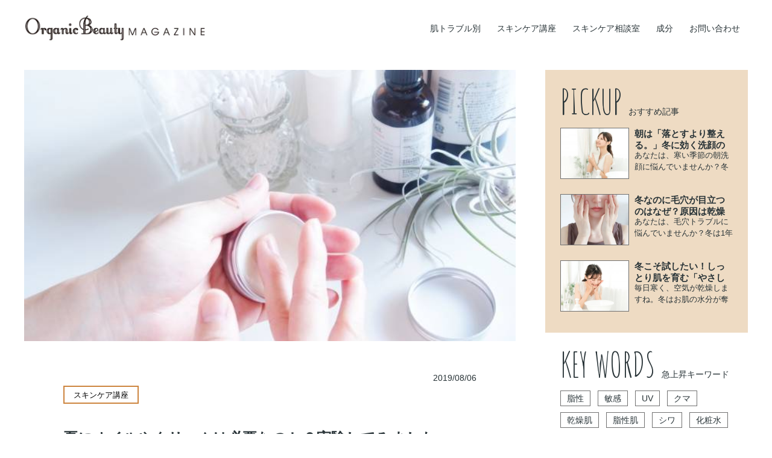

--- FILE ---
content_type: text/html; charset=utf-8
request_url: https://www.organic-cosme.com/kouza/natu-kurimu
body_size: 11634
content:
<!DOCTYPE html>









<html>
  <head>
    <!-- Google Tag Manager -->
<script>(function(w,d,s,l,i){w[l]=w[l]||[];w[l].push({'gtm.start':
new Date().getTime(),event:'gtm.js'});var f=d.getElementsByTagName(s)[0],
j=d.createElement(s),dl=l!='dataLayer'?'&l='+l:'';j.async=true;j.src=
'https://www.googletagmanager.com/gtm.js?id='+i+dl;f.parentNode.insertBefore(j,f);
})(window,document,'script','dataLayer','GTM-NBHG8WK');</script>
<!-- End Google Tag Manager -->

    <meta charset="UTF-8">
    <title>夏にオイルやクリームは必要なのか？実験してみました - オーガニックビューティーマガジン</title>
    <link rel="stylesheet" href="//cdn.jsdelivr.net/fontawesome/4.7.0/css/font-awesome.min.css">
    <link rel="stylesheet" media="screen" href="https://cdn.clipkit.co/clipkit/stylesheets/application-1.0.css">

    <link rel="stylesheet" media="screen" href="https://cdn.clipkit.co/tenants/630/resources/assets/000/000/030/original/pushbar.css?1561115676">

    <link rel="stylesheet" media="screen" href="https://cdn.clipkit.co/tenants/630/resources/assets/000/000/005/original/reset.css?1561107634">    
    <link rel="stylesheet" media="screen" href="https://cdn.clipkit.co/tenants/630/resources/assets/000/000/008/original/style.css?1561535604">
    <link rel="stylesheet" media="screen" href="https://cdn.clipkit.co/tenants/630/resources/assets/000/000/012/original/richtext.css?1561107635">
    
    
    <link href="https://fonts.googleapis.com/css?family=Amatic+SC" rel="stylesheet">

    <script src="https://cdn.clipkit.co/clipkit/javascripts/default-1.0.js"></script>
    <link href="https://cdn.clipkit.co/tenants/630/sites/favicons/000/000/001/square/bc1ae8b3-0f31-4784-b83e-24b37beefd8a.png?1560988606" rel="shortcut icon" type="image/vnd.microsoft.icon">
    <link rel="apple-touch-icon" href="https://cdn.clipkit.co/tenants/630/sites/touch_icons/000/000/001/square/d674ac55-5d04-49e0-ba81-32134275217f.png?1560988655">

    
    
  <link rel="canonical" href="https://www.organic-cosme.com/kouza/natu-kurimu">
  <link rel="amphtml" href="https://www.organic-cosme.com/kouza/natu-kurimu.amp">
  
  <meta name="description" content="スキンケアにはオイルやクリームは必須と言われます。でも、肌もベタベタする夏にはオイルやクリームはいらないんじゃないか・・・？そんな疑問に私が人柱になってお答えします！">
  <meta name="keywords" content="オイル,クリーム">
  <meta name="twitter:card" content="summary">
  <meta name="twitter:domain" content="www.organic-cosme.com">
  <meta name="twitter:title" content="夏にオイルやクリームは必要なのか？実験してみました - オーガニックビューティーマガジン">
  <meta name="twitter:image" content="https://cdn.clipkit.co/tenants/630/articles/images/000/000/030/medium/c480a92c-9db2-4fd8-8a6a-2ba3e2fff6d8.jpg?1565079481">
  <meta name="twitter:description" content="スキンケアにはオイルやクリームは必須と言われます。でも、肌もベタベタする夏にはオイルやクリームはいらないんじゃないか・・・？そんな疑問に私が人柱になってお答えします！">
  <meta property="og:site_name" content="オーガニックビューティーマガジン">
  <meta property="og:title" content="夏にオイルやクリームは必要なのか？実験してみました">
  <meta property="og:description" content="スキンケアにはオイルやクリームは必須と言われます。でも、肌もベタベタする夏にはオイルやクリームはいらないんじゃないか・・・？そんな疑問に私が人柱になってお答えします！">
  <meta property="og:type" content="article">
  <meta property="og:url" content="https://www.organic-cosme.com/kouza/natu-kurimu">
  <meta property="og:image" content="https://cdn.clipkit.co/tenants/630/articles/images/000/000/030/large/c480a92c-9db2-4fd8-8a6a-2ba3e2fff6d8.jpg?1565079481">
  <script type="application/ld+json">
  {
    "@context": "http://schema.org",
    "@type": "NewsArticle",
    "mainEntityOfPage":{
      "@type":"WebPage",
      "@id": "https://www.organic-cosme.com/kouza/natu-kurimu"
    },
    "headline": "夏にオイルやクリームは必要なのか？実験してみました",
    "image": {
      "@type": "ImageObject",
      "url": "https://cdn.clipkit.co/tenants/630/articles/images/000/000/030/medium/c480a92c-9db2-4fd8-8a6a-2ba3e2fff6d8.jpg?1565079481",
      "width": 800,
      "height": 600
    },
    "datePublished": "2019-08-06T14:24:00+09:00",
    "dateModified": "2019-09-25T17:51:07+09:00",
    "author": {
      "@type": "Person",
      "name": "関口旭美"
    },
    "publisher": {
      "@type": "Organization",
      "name": "オーガニックビューティーマガジン",
      "logo": {
        "@type": "ImageObject",
        "url": "https://cdn.clipkit.co/tenants/630/sites/logos/000/000/001/logo_sm/a72c1817-3e44-42c5-adf4-db0341f7f4b8.png?1561373619"
      }
    },
    "description": "スキンケアにはオイルやクリームは必須と言われます。でも、肌もベタベタする夏にはオイルやクリームはいらないんじゃないか・・・？そんな疑問に私が人柱になってお答えします！"
  }
  </script>

    <!-- headタグ内の下部に挿入されます -->

  <meta name="csrf-param" content="authenticity_token" />
<meta name="csrf-token" content="c9XQr8cnWkYFo015CHiutzRA-1rNq_Yo7CDPXQfpMDny8YYD-dcAArZwcUmWSDybNDQNDwJ8ixDXGOfPHKthfA" /><script>window.routing_root_path = '';
window.site_name = 'media';
I18n.defaultLocale = 'ja';
I18n.locale = 'ja';</script></head>

  <body class="device-desktop">
    <!-- bodyタグ内の上部に挿入されます -->
<!-- Google Tag Manager (noscript) -->
<noscript><iframe src="https://www.googletagmanager.com/ns.html?id=GTM-NBHG8WK"
height="0" width="0" style="display:none;visibility:hidden"></iframe></noscript>
<!-- End Google Tag Manager (noscript) -->

    
<div data-pushbar-id="mypushbar1" class="pushbar from_right">
    
    <nav>
      <ul>
      
        <li>
        
            <ul class="cat">
                <li class="parent"><a href="https://www.organic-cosme.com/hada">肌トラブル別</a></li>
                
                    
                        <li><a href="https://www.organic-cosme.com/hada/body">ボディ</a></li>
                    
                        <li><a href="https://www.organic-cosme.com/hada/keana">毛穴</a></li>
                    
                        <li><a href="https://www.organic-cosme.com/hada/shiwa">シワ</a></li>
                    
                        <li><a href="https://www.organic-cosme.com/hada/nikibi">ニキビ</a></li>
                    
                        <li><a href="https://www.organic-cosme.com/hada/kansou">乾燥</a></li>
                    
                        <li><a href="https://www.organic-cosme.com/hada/tekari">テカリ</a></li>
                    
                        <li><a href="https://www.organic-cosme.com/hada/shimi">シミ</a></li>
                    
                        <li><a href="https://www.organic-cosme.com/hada/kusumi">クスミ</a></li>
                    
                        <li><a href="https://www.organic-cosme.com/hada/tarumi">たるみ</a></li>
                    
             </ul>
        
            <ul class="cat">
                <li class="parent"><a href="https://www.organic-cosme.com/kouza">スキンケア講座</a></li>
                
                    
             </ul>
        
            <ul class="cat">
                <li class="parent"><a href="https://www.organic-cosme.com/soudan">スキンケア相談室</a></li>
                
                    
             </ul>
        
            <ul class="cat">
                <li class="parent"><a href="https://www.organic-cosme.com/seibun">成分</a></li>
                
                    
             </ul>
        
        </li>
        <li><a href="https://www.organic-cosme.com/about">オーガニックビューティマガジンとは</a></li>
        <li><a href="https://www.organic-cosme.com/company">運営会社</a></li>
        <li><a href="https://www.organic-cosme.com/privacy">プライバシーポリシー</a></li>
        <li><a href="https://www.organic-cosme.com/contact">お問い合わせ</a></li>
      </ul>
    </nav>    
    
    <button class="close" data-pushbar-close>
      <span></span>
      <span></span>
    </button>
</div>

<header>
  <div class="inner clearfix">
    
      <p class="logo">
        <a href="https://www.organic-cosme.com/">
          <img src="https://cdn.clipkit.co/tenants/630/sites/logos/000/000/001/logo_sm/a72c1817-3e44-42c5-adf4-db0341f7f4b8.png?1561373619" alt="オーガニックビューティーマガジン" />
        </a>
      </p>
    
    
    
    <ul class="nav clearfix acs">
      
      <li>
        <a href="https://www.organic-cosme.com/hada">肌トラブル別</a>
      </li>
      
      <li>
        <a href="https://www.organic-cosme.com/kouza">スキンケア講座</a>
      </li>
      
      <li>
        <a href="https://www.organic-cosme.com/soudan">スキンケア相談室</a>
      </li>
      
      <li>
        <a href="https://www.organic-cosme.com/seibun">成分</a>
      </li>
      
      
      <li>
        <a href="https://www.organic-cosme.com/contact">お問い合わせ</a>
      </li>
      
      <!--{*<li class="sns">
        <span><a href="https://www.facebook.com/organicbeautymagazine/" target="_blank"><i class="fa fa-facebook-square"></i></a></span>
        <span><a href="https://twitter.com/frutia_official" target="_blank"><i class="fa fa-twitter-square"></i></a></span>
        <span><a href="https://www.instagram.com/organic_beauty_magazine/?hl=ja" target="_blank"><i class="fa fa-instagram"></i></a></span>
      </li>*}-->

    </ul>

 
 <div class="pushbar_main_content"> 
    <button class="menu" data-pushbar-target="mypushbar1">
      <span></span>
      <span></span>
      <span></span>
    </button>
  </div>
    
  </div>
</header>




    


<div id="container" class="pt20 clearfix">
    
  <div id="article-page" class="inner clearfix">
    <section id="article" class="left">
  <main>
  
  <article>
  
    <div class="bg-img" style="background-image: url('https://cdn.clipkit.co/tenants/630/articles/images/000/000/030/large/c480a92c-9db2-4fd8-8a6a-2ba3e2fff6d8.jpg?1565079481');"></div>
    
    <div class="article-inner">
    
      
        <div class="date" style="text-align:right;">
            <p>2019/08/06</p>
        </div>
      

      
        <div class="cat">
          <a href="https://www.organic-cosme.com/kouza">
            <p>スキンケア講座</p>
          </a>
        </div>
      
      
      <div class="head">
        <h1 class="title">夏にオイルやクリームは必要なのか？実験してみました</h1>
        <p class="description">スキンケアにはオイルやクリームは必須と言われます。でも、肌もベタベタする夏にはオイルやクリームはいらないんじゃないか・・・？そんな疑問に私が人柱になってお答えします！</p>
      </div>
      
      
      
        <div class="toc">
          <p>目次</p>
          <ul>
            
              <li class="lv2">
                <a href="#item818">実験方法</a>
              </li>
            
              <li class="lv3">
                <a href="#item820">実験１　化粧水のみ</a>
              </li>
            
              <li class="lv3">
                <a href="#item822">実験２　化粧水＋美容オイル(5～10滴)</a>
              </li>
            
              <li class="lv3">
                <a href="#item824">実験３　化粧水＋クリーム</a>
              </li>
            
              <li class="lv3">
                <a href="#item826">実験４　化粧水＋美容オイル＋クリーム</a>
              </li>
            
              <li class="lv2">
                <a href="#item828">実験結果まとめ</a>
              </li>
            
              <li class="lv2">
                <a href="/kouza/natu-kurimu?page=2#item831">私が使用したアイテム</a>
              </li>
            
              <li class="lv2">
                <a href="/kouza/natu-kurimu?page=2#item839">まとめ</a>
              </li>
            
          </ul>
        </div>
      

        
      
  
          
            <div class="article-item item_rich_text item_rich_text" id="item815" data-item-id="815" data-item-type="ItemRichText"><div class="item-body-hbr">突然ですが質問です！あなたの夏のスキンケアは次のどれですか？<br>
洗顔後・・・</div></div>
          
    
        
      
  
          
            <div class="article-item item_rich_text_border_brown item_rich_text" id="item816" data-item-id="816" data-item-type="ItemRichText"><div class="item-body-hbr"><span class="bold">1 . 化粧水のみ<br>
2 . 化粧水＋美容オイル<br>
3 . 化粧水＋クリーム<br>
4 . 化粧水＋美容オイル＋クリーム</span></div></div>
          
    
        
      
  
          
            <div class="article-item item_rich_text item_rich_text" id="item817" data-item-id="817" data-item-type="ItemRichText"><div class="item-body-hbr">果たして、夏はどのスキンケア方法が一番良いのでしょうか？</div></div>
          
    
        
      
  
          
            <div class="article-item item_heading " id="item818" data-item-id="818" data-item-type="ItemHeading"><h2 class="item-body">実験方法</h2></div>
          
    
        
      
  
          
            <div class="article-item item_rich_text item_rich_text" id="item819" data-item-id="819" data-item-type="ItemRichText"><div class="item-body-hbr">冒頭の１～４のスキンケア方法を、朝晩、2日間ずつ実践して、肌の状態を観察しました。<br>
使用したのは、化粧水、美容オイル、クリームです。<br>
※アイテムの詳しい情報は後ほどご紹介しますね！<br>
</div></div>
          
    
        
      
  
          
            <div class="article-item item_heading " id="item820" data-item-id="820" data-item-type="ItemHeading"><h3 class="item-body">実験１　化粧水のみ</h3></div>
          
    
        
      
  
          
            <div class="article-item item_rich_text item_rich_text" id="item821" data-item-id="821" data-item-type="ItemRichText"><div class="item-body-hbr">お風呂上り、すぐにたっぷり使いました。少量を繰り返しハンドプレスすることで肌はしっとり、もっちりします。更にコットンパックで重点的に保水を行いました。<br>
化粧水をつけてから寝るまでに時間があったこともあり、寝る時には肌の乾燥が気になりました。なので、寝る前に再度化粧水をたっぷりつけて寝ました。<br>
翌朝、鏡を見てみると顔がテカっていました(泣)あんなに水分を肌に与えたのに・・・ショック。むしろ、夜は乾燥を感じていたくらいなのに・・・メイクをした時も、化粧水のすぐ後にファンデーションを塗ろうとするとうまく塗れませんでした。ムラになってしまい仕上がりに納得できませんでした。<br>
日中も今まで感じたことのないテカリとベタつきにストレスを感じてしまいました。<br>
夕方にはメイクも崩れ、一刻も早くメイクを落としたかったです。<br>
使用した化粧水は保水力抜群ですが、夏でも化粧水だけでスキンケアを完了するのは難しいと感じました。</div></div>
          
    
        
      
  
          
            <div class="article-item item_heading " id="item822" data-item-id="822" data-item-type="ItemHeading"><h3 class="item-body">実験２　化粧水＋美容オイル(5～10滴)</h3></div>
          
    
        
      
  
          
            <div class="article-item item_rich_text item_rich_text" id="item823" data-item-id="823" data-item-type="ItemRichText"><div class="item-body-hbr">私が使用したオイルは、ブースターの働きもしてくれるので、化粧水の前にオイルを顔に馴染ませました。<br>
化粧水をつけただけの時よりも化粧水が肌に入っていく感覚がありました。化粧水だけの時と同様、少量を繰り返しハンドプレス。コットンパックも行い、肌が潤っている実感がありました。<br>
この日も寝るまでに時間があったのですが、乾燥が気にならなかったので再度オイルも化粧水も使用していません。翌朝は化粧水だけの時に気になっていたテカリとファンデーションのノリは改善されました。<br>
しかし、日中は乾燥を感じることが多かったです。夏は皮脂も出やすいので、クリームを使わなくても大丈夫かな？と思っていたことがありましたが、やはりクリームは必要みたいです。</div></div>
          
    
        
      
  
          
            <div class="article-item item_heading " id="item824" data-item-id="824" data-item-type="ItemHeading"><h3 class="item-body">実験３　化粧水＋クリーム</h3></div>
          
    
        
      
  
          
            <div class="article-item item_rich_text item_rich_text" id="item825" data-item-id="825" data-item-type="ItemRichText"><div class="item-body-hbr">肌を守ってくれている安心感がありました。メイクノリも良く、日中も乾燥を感じることはありませんでした。しかし、表面は保護されていると感じるのですが、オイルを使用した時のような肌の柔らかさが物足りなかったように感じます。水分だけではなく、栄養もお肌に与えることが重要だと実感しました。</div></div>
          
    
        
      
  
          
            <div class="article-item item_heading " id="item826" data-item-id="826" data-item-type="ItemHeading"><h3 class="item-body">実験４　化粧水＋美容オイル＋クリーム</h3></div>
          
    
        
      
  
          
            <div class="article-item item_rich_text item_rich_text" id="item827" data-item-id="827" data-item-type="ItemRichText"><div class="item-body-hbr">久しぶりに全アイテムを一緒に使用してみました。すると肌が全く違うことにビックリ＆感動！！一番驚いたのは、肌の柔らかさです。スキンケアを行った後の肌はもちもち♪「あれ？私の肌ってこんなに柔らかかったっけ？」と疑ってしまいました(笑)翌朝もテカることはなく、朝からとても気分が良くなりました！！！実験をした日はとても暑かったのですが、ベタつきも感じることはありませんでした。</div></div>
          
    
        
      
  
          
            <div class="article-item item_heading " id="item828" data-item-id="828" data-item-type="ItemHeading"><h2 class="item-body">実験結果まとめ</h2></div>
          
    
        
      
  
          
            <div class="article-item item_rich_text item_rich_text" id="item829" data-item-id="829" data-item-type="ItemRichText"><div class="item-body-hbr">どんなに浸透力のある化粧水を使用しても、肌の潤いが逃げてしまい、水分不足になります。すると肌は毛穴を開いて一生懸命皮脂を出し、潤いを守ろうとします。この肌の働きにより、毛穴の開き、テカリ、メイク崩れが発生してしまいました。朝起きて、鏡を見るとテカっていたのはこのせいだということを身をもって体験しました(泣)<span class="brown"><span class="bold">オイルをつけた方がテカらないのには改めて驚きました。</span></span><br>
<span class="bold"><span class="brown"><span class="mark">オイル</span></span></span>はすばやく肌に浸透して内側に潤いを届けてくれるので、肌がふっくら、もちもち♪そして与えた水分をしっかりと抱え込んでくれますので水分不足になりにくいです。<span class="bold"><span class="brown"><span class="mark">クリーム</span></span></span>は肌表面のキメを整えながら、与えた潤いを逃がしません！だから長時間、良いコンディションをキープできるという訳です。</div></div>
          
    
        
      
  
          
            <div class="article-item item_image " id="item830" data-item-id="830" data-item-type="ItemImage"><div class="image-large"><a class="lightbox" href="https://cdn.clipkit.co/tenants/630/item_images/images/000/000/830/medium/4c2c4548-03c5-4a48-9886-256ee37d329b.jpg?1565067797" title=""><img class="img-responsive item-image" alt=" (830)" data-reference="" src="https://cdn.clipkit.co/tenants/630/item_images/images/000/000/830/medium/4c2c4548-03c5-4a48-9886-256ee37d329b.jpg?1565067797" width="640" height="480" /></a><h4></h4></div></div>
          
    
        
      
  
          
            <div class="article-item item_heading " id="item831" data-item-id="831" data-item-type="ItemHeading"><h2 class="item-body">私が使用したアイテム</h2></div>
          
    
        
      
  
          
            <div class="article-item item_rich_text item_rich_text" id="item832" data-item-id="832" data-item-type="ItemRichText"><div class="item-body-hbr">今回私が使用したアイテムをご紹介させていただきます。</div></div>
          
    
        
      
  
          
            <div class="article-item item_rich_text item_rich_text" id="item834" data-item-id="834" data-item-type="ItemRichText"><div class="item-body-hbr">サラッツサラで抜群の浸透＆保水力<br>
<span class="bold">■FRUTiA　バランシングトナー</span><br>
１回だけではなく、お肌に入るうちは何回も繰り返しお肌に与えてあげることがポイントです。ぐんぐん肌に水分が入っていくのがわかります♪詳しくはこちらをご覧ください。（外部のウェブサイトに移動します。)</div></div>
          
    
        
      
  
          

              <div class="article-item item_link " id="item833" data-item-id="833" data-item-type="ItemLink">
                <div class="item-banner">
                  <a href="https://www.luvp-planet.com/products/detail/391.html" target="_blank">
                    <img src="https://cdn.clipkit.co/tenants/630/item_links/images/000/000/833/large/ad09ba8e-cab0-4a1b-ae8d-edd59b7740ed.jpg?1565067935" alt="">
                  </a>
                </div>
              </div>
              
          
    
        
      
  
          
            <div class="article-item item_rich_text item_rich_text" id="item835" data-item-id="835" data-item-type="ItemRichText"><div class="item-body-hbr">オイルなのにベタつかない<br>
<span class="bold">■FRUTiA　ザ・セラム</span><br>
オイルはベタつきそうだから使いたくない・・・いいえ。オイルは肌に浸透しやすい性質を持っているのでご心配いりません。特に、クランベリーシードオイルはオイルとは思えないくらいサラっとしています！詳しくはこちらをご覧ください。（外部のウェブサイトに移動します。)</div></div>
          
    
        
      
  
          

              <div class="article-item item_link " id="item836" data-item-id="836" data-item-type="ItemLink">
                <div class="item-banner">
                  <a href="https://www.luvp-planet.com/products/detail/143.html" target="_blank">
                    <img src="https://cdn.clipkit.co/tenants/630/item_links/images/000/000/836/large/5ba17217-ab7e-4a7d-9284-6b911feb2aef.jpg?1565068123" alt="">
                  </a>
                </div>
              </div>
              
          
    
        
      
  
          
            <div class="article-item item_rich_text item_rich_text" id="item837" data-item-id="837" data-item-type="ItemRichText"><div class="item-body-hbr">メイク下地としても優秀なクリーム<br>
<span class="bold">■FRUTiA　オメガローズクリーム</span><br>
少量でも伸びが良いので厚塗りになることはありません。メイク下地に使っても重くないのでファンデーションの仕上がりもキレイです。詳しくはこちらをご覧ください。（外部のウェブサイトに移動します。)</div></div>
          
    
        
      
  
          

              <div class="article-item item_link " id="item838" data-item-id="838" data-item-type="ItemLink">
                <div class="item-banner">
                  <a href="https://www.luvp-planet.com/products/detail/585.html" target="_blank">
                    <img src="https://cdn.clipkit.co/tenants/630/item_links/images/000/000/838/large/224985ec-fb99-4f3b-869b-0cbc38963369.png?1565068212" alt="">
                  </a>
                </div>
              </div>
              
          
    
        
      
  
          
            <div class="article-item item_heading " id="item839" data-item-id="839" data-item-type="ItemHeading"><h2 class="item-body">まとめ</h2></div>
          
    
        
      
  
          
            <div class="article-item item_rich_text_border_red item_rich_text" id="item840" data-item-id="840" data-item-type="ItemRichText"><div class="item-body-hbr">４つの実験をしてわかったことは、夏だからといってオイルやクリームを使用しないでいると肌のコンディションはお伝えしたように良くありませんでした。肌のコンディションを保つためにも少量でもいいのでオイルもクリームも使用すべきだと実感しています。もちろんたっぷり水分も与えてあげてくださいね！</div></div>
          
    
        
      
    </div>
    
  </article>
  
  <aside>
    <section class="share-btn">
      <div class="article-inner">
        <div class="social-btn">
        
          <ul>
          
            <li>
              <a href="https://twitter.com/share" class="twitter-share-button" data-url="https://www.organic-cosme.com/kouza/natu-kurimu" data-lang="ja">ツイート</a>
              <script>!function(d,s,id){var js,fjs=d.getElementsByTagName(s)[0];if(!d.getElementById(id)){js=d.createElement(s);js.id=id;js.src="https://platform.twitter.com/widgets.js";fjs.parentNode.insertBefore(js,fjs);}}(document,"script","twitter-wjs");</script>
            </li>
            
            <li>
              <span id="fb-root"></span>
              <script async defer crossorigin="anonymous" src="https://connect.facebook.net/ja_JP/sdk.js#xfbml=1&version=v3.2"></script>
              <span class="fb-like" data-href="https://developers.facebook.com/docs/plugins/" data-layout="button" data-action="like" data-size="small" data-show-faces="true" data-share="false"></span>
            </li>
            
            <li> 
              <div class="fb-share-button" data-href="https://developers.facebook.com/docs/plugins/" data-layout="button" data-size="small"><a target="_blank" href="https://www.facebook.com/sharer/sharer.php?u=https%3A%2F%2Fdevelopers.facebook.com%2Fdocs%2Fplugins%2F&amp;src=sdkpreparse" class="fb-xfbml-parse-ignore">シェア</a></div>
            </li>
            
            <li>
              <div class="line-it-button" style="display: none;" data-lang="ja" data-type="share-a" data-ver="3" data-url="https://social-plugins.line.me" data-color="default" data-size="small" data-count="false"></div>
              <script src="https://d.line-scdn.net/r/web/social-plugin/js/thirdparty/loader.min.js" async="async" defer="defer"></script>
            </li>
            
            <li>            
              <a href="https://b.hatena.ne.jp/entry/" class="hatena-bookmark-button" data-hatena-bookmark-layout="basic-label" data-hatena-bookmark-lang="ja" title="このエントリーをはてなブックマークに追加">
                <img src="https://b.st-hatena.com/images/v4/public/entry-button/button-only@2x.png" alt="このエントリーをはてなブックマークに追加" width="20" height="20" style="border: none;" />
              </a>
              <script type="text/javascript" src="https://b.st-hatena.com/js/bookmark_button.js" charset="utf-8" async="async"></script>
            </li>
            
          </ul>
        
        </div>
      </div>
    </section>
    
    <section id="writer">
      <div class="article-inner">
        <div class="writer-box">
          <a href="https://www.organic-cosme.com/authors/m2V25">
            <h2 class="title">著者プロフィール</h2>
            <div class="profile clearfix">
              <div class="bg-img" style="background-image: url('https://cdn.clipkit.co/tenants/630/users/images/000/000/001/avater_lg/db5bec2e-3d24-40cd-a1e3-2cb24a4001c5.png?1601439353');"></div>
              <div class="data">
                <p class="name">関口旭美</p>
                <p>FRUTiAのスキンケアカウンセラー。製品開発担当。
幼い頃からアトピー性皮膚炎に悩まされ、さまざまな化粧品を使用してきたが肌に合うものがほとんどなかった。しかし、ナチュラル成分の化粧品を使いはじめてから肌状態が向上したことをきっかけに、肌自身を育てるスキンケアを実践中。</p>
              </div>
            </div>
          </a>
        </div>
      </div>
    </section>
    
    <section id="kanren">
      <div class="article-inner">
        <h2 class="box-title">RELATED ARTICLE<span class="sub">関連記事</span></h2>
        
        <ul class="clearfix">
          
            <li class="clearfix" >
              <a href="https://www.organic-cosme.com/kouza/tsuyahada-tekarihada">
                <div class="bg-img" style="background-image: url('https://cdn.clipkit.co/tenants/630/articles/images/000/000/097/medium/5828cc85-f8fd-4df5-9752-5e8f7097034b.jpg?1657606284');"></div>
                <div class="data">
                  <h3 class="title">ツヤ肌とテカリ肌の違いは？肌のツヤを取り戻すためにすべきケア</h3>
                  <p class="description">若い頃はきめ細やかでツヤのある肌だったのに年齢を重ねるにつれ、肌がテカったり、カサついたりという方も多いのでは？そこで今回は、ツヤ肌を取り戻すスキンケア法をご紹介します。 </p>
                </div>
              </a>
            </li>
          
            <li class="clearfix" >
              <a href="https://www.organic-cosme.com/kouza/oil-cream">
                <div class="bg-img" style="background-image: url('https://cdn.clipkit.co/tenants/630/articles/images/000/000/046/medium/ef383773-07e2-458d-af91-e39d111aee1e.jpg?1572335094');"></div>
                <div class="data">
                  <h3 class="title">オイルとクリーム、両方必要ですか？</h3>
                  <p class="description">私は「オイルとクリーム、両方必要ですか？」と聞かれたら迷わず「はい！」と答えます。どちらかでも良いのでは？と思っているあなたにぜひ読んでいただきたいです。</p>
                </div>
              </a>
            </li>
          
            <li class="clearfix" >
              <a href="https://www.organic-cosme.com/organic_oil">
                <div class="bg-img" style="background-image: url('https://cdn.clipkit.co/tenants/630/articles/images/000/000/142/medium/8c93e2b6-b9d4-43c4-9e6c-2d34ebff60f5.jpg?1701659395');"></div>
                <div class="data">
                  <h3 class="title">ナチュラルオーガニックの植物オイルを知ろう</h3>
                  <p class="description">あなたは、スキンケアやインナーケアとしてオイルを取り入れていますか？
オイルは、特にナチュラルオーガニックのブランドから美容液の位置付けで認知されています。

また、インナーケアとして体内に取り入れる食品用のオイルは、美と健康に良いものとして多くのメディアで取り上げられています。

オイルの中でも、注目すべきは良質なナチュラルオーガニックの植物オイルです。今回は、植物オイルの選び方や、おすすめのビューティーオイルをご紹介します。
</p>
                </div>
              </a>
            </li>
          
            <li class="clearfix" >
              <a href="https://www.organic-cosme.com/soudan/omamori_biyou">
                <div class="bg-img" style="background-image: url('https://cdn.clipkit.co/tenants/630/articles/images/000/000/133/medium/9fd4522a-910e-4af0-8f3d-328fed2cdb3a.jpg?1690444429');"></div>
                <div class="data">
                  <h3 class="title">夏を乗り切る「お守り美容」のすすめ</h3>
                  <p class="description">あなたは、夏を乗り切るために取り入れている美容法はありますか？また、「これさえあれば安心！」と思えるようなお守りアイテムをもっていますか？

今の季節は、夏バテで身体の疲れが蓄積している方が多くいらっしゃると思います。また、夏の疲労は心や肌にも影響を与えます。この暑さの中、毎日頑張っているあなたには、身体も心も癒されるような「お守り美容」をおすすめします。

今回は、身体・心・肌の夏バテサインや、暑い夏を乗り切るために役立つ「お守り美容」をご紹介します。様々な角度から、ナチュラルオーガニックのアイテムや美容法を取り入れましょう。
</p>
                </div>
              </a>
            </li>
          
        </ul>
      </div>
    </section>
  </aside>
  
  </main>
  
</section>


    <div id="side" class="right">

  
  <section id="pickup">
    <h2 class="box-title">PICKUP<span class="sub">おすすめ記事</span></h2>
    

    <ul>
      
        <li class="clearfix">
          <a href="https://www.organic-cosme.com/soudan/fuyu-sengan">
            <div class="bg-img" style="background-image:url('https://cdn.clipkit.co/tenants/630/articles/images/000/001/665/small/1228f2a0-bc9b-427a-b474-68995af79239.jpg?1768894267');"></div>
            <div class="data">
              <h3 class="title">朝は「落とすより整える。」冬に効く洗顔の最適解とは？</h3>
              <p class="description">あなたは、寒い季節の朝洗顔に悩んでいませんか？冬の朝は、夏の朝のようにお肌のベタつきは気になりませんよね。そんな冬の朝は、「水洗いで十分」という方も多いかもしれません。
一方で、朝は「しっかり洗顔派」という方もいらっしゃいます。泡洗顔派、オイルクレンジング派、拭き取り派…。朝洗顔の選択肢は様々にあり、いったい何が正解なのかわからなくなってしまいますよね。
今回は、冬の朝洗顔の最適解について考えていきましょう。</p>
            </div>
          </a>
        </li>
      
        <li class="clearfix">
          <a href="https://www.organic-cosme.com/hada/keana/fuyu-keana">
            <div class="bg-img" style="background-image:url('https://cdn.clipkit.co/tenants/630/articles/images/000/001/632/small/28bf6b3c-ff32-4886-8b70-0515d7839e15.jpg?1767857504');"></div>
            <div class="data">
              <h3 class="title">冬なのに毛穴が目立つのはなぜ？原因は乾燥毛穴？</h3>
              <p class="description">あなたは、毛穴トラブルに悩んでいませんか？冬は1年を通して見ると、皮脂分泌が落ち着く季節ですよね。それなのに、頬や小鼻の毛穴が目立つと感じたことはありませんか？
実は冬の毛穴悩みの多くは、皮脂ではなく乾燥とインナードライが原因です。冷たい外気や暖房による湿度低下はお肌のうるおいを奪い、毛穴を支えるハリを低下させてしまいます。
そんな冬の毛穴には、「落としすぎない」、「与えすぎない」、「隠しすぎない」という視点でのナチュラルオーガニックのケアが効果的です。
今回は、冬の毛穴が目立つ理由とともに、具体的なお手入れ方法と専門的な選び方まで詳しくご紹介します。</p>
            </div>
          </a>
        </li>
      
        <li class="clearfix">
          <a href="https://www.organic-cosme.com/soudan/fuyu-hada">
            <div class="bg-img" style="background-image:url('https://cdn.clipkit.co/tenants/630/articles/images/000/001/599/small/f027be09-9c9f-46b1-8f5c-f90b4de7dac5.jpg?1766451289');"></div>
            <div class="data">
              <h3 class="title">冬こそ試したい！しっとり肌を育む「やさしいオーガニック習慣」</h3>
              <p class="description">毎日寒く、空気が乾燥しますね。冬はお肌の水分が奪われやすく、乾燥によるカサつき・粉吹き・赤みなど、「冬のゆらぎ」を感じる方が増えます。
そんな今こそ、お肌に負担の少ないナチュラルオーガニックのケアが頼りになるのです。
今回は、冬のお肌をやさしく守り、乾燥を悪化させないお手入れ習慣をご紹介します。</p>
            </div>
          </a>
        </li>
      
    </ul>
  </section>


  
  <section id="keyword">
    <h2 class="box-title">KEY WORDS<span class="sub">急上昇キーワード</span></h2>
    
    <ul>
      
        <li>
          <a href="https://www.organic-cosme.com/tags/%E8%84%82%E6%80%A7">脂性</a>
        </li>
      
        <li>
          <a href="https://www.organic-cosme.com/tags/%E6%95%8F%E6%84%9F">敏感</a>
        </li>
      
        <li>
          <a href="https://www.organic-cosme.com/tags/UV">UV</a>
        </li>
      
        <li>
          <a href="https://www.organic-cosme.com/tags/%E3%82%AF%E3%83%9E">クマ</a>
        </li>
      
        <li>
          <a href="https://www.organic-cosme.com/tags/%E4%B9%BE%E7%87%A5%E8%82%8C">乾燥肌</a>
        </li>
      
        <li>
          <a href="https://www.organic-cosme.com/tags/%E8%84%82%E6%80%A7%E8%82%8C">脂性肌</a>
        </li>
      
        <li>
          <a href="https://www.organic-cosme.com/tags/%E3%82%B7%E3%83%AF">シワ</a>
        </li>
      
        <li>
          <a href="https://www.organic-cosme.com/tags/%E5%8C%96%E7%B2%A7%E6%B0%B4">化粧水</a>
        </li>
      
        <li>
          <a href="https://www.organic-cosme.com/tags/%E6%B4%97%E9%A1%94">洗顔</a>
        </li>
      
        <li>
          <a href="https://www.organic-cosme.com/tags/%E3%82%AF%E3%83%AC%E3%83%B3%E3%82%B8%E3%83%B3%E3%82%B0">クレンジング</a>
        </li>
      
        <li>
          <a href="https://www.organic-cosme.com/tags/%E3%82%AA%E3%82%A4%E3%83%AB">オイル</a>
        </li>
      
        <li>
          <a href="https://www.organic-cosme.com/tags/%E7%B4%AB%E5%A4%96%E7%B7%9A">紫外線</a>
        </li>
      
        <li>
          <a href="https://www.organic-cosme.com/tags/%E6%95%8F%E6%84%9F%E8%82%8C">敏感肌</a>
        </li>
      
        <li>
          <a href="https://www.organic-cosme.com/tags/%E3%83%8B%E3%82%AD%E3%83%93">ニキビ</a>
        </li>
      
        <li>
          <a href="https://www.organic-cosme.com/tags/%E3%83%9C%E3%83%87%E3%82%A3%E3%82%B1%E3%82%A2">ボディケア</a>
        </li>
      
        <li>
          <a href="https://www.organic-cosme.com/tags/%E8%82%8C%E8%8D%92%E3%82%8C">肌荒れ</a>
        </li>
      
        <li>
          <a href="https://www.organic-cosme.com/tags/%E3%82%AF%E3%83%AA%E3%83%BC%E3%83%A0">クリーム</a>
        </li>
      
        <li>
          <a href="https://www.organic-cosme.com/tags/%E3%82%B6%E3%83%A9%E3%81%A4%E3%81%8D">ザラつき</a>
        </li>
      
        <li>
          <a href="https://www.organic-cosme.com/tags/%E4%B9%BE%E7%87%A5">乾燥</a>
        </li>
      
        <li>
          <a href="https://www.organic-cosme.com/tags/%E7%9F%B3%E3%81%91%E3%82%93">石けん</a>
        </li>
      
    </ul>
    <p class="more"><a href="https://www.organic-cosme.com/all-tags">＞＞もっと見る</a></p>
  </section>

  
  <section id="new">
    <h2 class="box-title">NEW<span class="sub">新着記事</span></h2>
    
    <ul>
      
        <li class="clearfix">
          <a href="https://www.organic-cosme.com/soudan/fuyu-sengan">
            <div class="bg-img" style="background-image:url('https://cdn.clipkit.co/tenants/630/articles/images/000/001/665/small/1228f2a0-bc9b-427a-b474-68995af79239.jpg?1768894267');"></div>
            <div class="data">
              <h3 class="title">朝は「落とすより整える。」冬に効く洗顔の最適解とは？</h3>
              <p class="description">あなたは、寒い季節の朝洗顔に悩んでいませんか？冬の朝は、夏の朝のようにお肌のベタつきは気になりませんよね。そんな冬の朝は、「水洗いで十分」という方も多いかもしれません。
一方で、朝は「しっかり洗顔派」という方もいらっしゃいます。泡洗顔派、オイルクレンジング派、拭き取り派…。朝洗顔の選択肢は様々にあり、いったい何が正解なのかわからなくなってしまいますよね。
今回は、冬の朝洗顔の最適解について考えていきましょう。</p>
            </div>
          </a>
        </li>
      
        <li class="clearfix">
          <a href="https://www.organic-cosme.com/hada/keana/fuyu-keana">
            <div class="bg-img" style="background-image:url('https://cdn.clipkit.co/tenants/630/articles/images/000/001/632/small/28bf6b3c-ff32-4886-8b70-0515d7839e15.jpg?1767857504');"></div>
            <div class="data">
              <h3 class="title">冬なのに毛穴が目立つのはなぜ？原因は乾燥毛穴？</h3>
              <p class="description">あなたは、毛穴トラブルに悩んでいませんか？冬は1年を通して見ると、皮脂分泌が落ち着く季節ですよね。それなのに、頬や小鼻の毛穴が目立つと感じたことはありませんか？
実は冬の毛穴悩みの多くは、皮脂ではなく乾燥とインナードライが原因です。冷たい外気や暖房による湿度低下はお肌のうるおいを奪い、毛穴を支えるハリを低下させてしまいます。
そんな冬の毛穴には、「落としすぎない」、「与えすぎない」、「隠しすぎない」という視点でのナチュラルオーガニックのケアが効果的です。
今回は、冬の毛穴が目立つ理由とともに、具体的なお手入れ方法と専門的な選び方まで詳しくご紹介します。</p>
            </div>
          </a>
        </li>
      
        <li class="clearfix">
          <a href="https://www.organic-cosme.com/soudan/fuyu-hada">
            <div class="bg-img" style="background-image:url('https://cdn.clipkit.co/tenants/630/articles/images/000/001/599/small/f027be09-9c9f-46b1-8f5c-f90b4de7dac5.jpg?1766451289');"></div>
            <div class="data">
              <h3 class="title">冬こそ試したい！しっとり肌を育む「やさしいオーガニック習慣」</h3>
              <p class="description">毎日寒く、空気が乾燥しますね。冬はお肌の水分が奪われやすく、乾燥によるカサつき・粉吹き・赤みなど、「冬のゆらぎ」を感じる方が増えます。
そんな今こそ、お肌に負担の少ないナチュラルオーガニックのケアが頼りになるのです。
今回は、冬のお肌をやさしく守り、乾燥を悪化させないお手入れ習慣をご紹介します。</p>
            </div>
          </a>
        </li>
      
    </ul>
    <p class="more"><a href="https://www.organic-cosme.com/new-articles">＞＞もっと見る</a></p>
  </section>

    
    <section id="rank" class="left">
      <h2 class="box-title">RANKING<span class="sub">人気記事</span></h2>
      <p class="more"><a href="https://www.organic-cosme.com/popular-archive">＞＞人気記事一覧</a></p>
        
      
      <ul>
        
          <li class="clearfix">
            <a href="https://www.organic-cosme.com/kouza/cream_balm" class="clearfix">
              <p class="num">1</p>
              <div class="bg-img" style="background-image:url('https://cdn.clipkit.co/tenants/630/articles/images/000/000/121/small/9c9f7708-b043-49f6-8fba-8aece461a393.jpg?1674551500');"></div>
              <div class="data">
                <h3 class="title">キレイな人は保湿クリームとバームを使い分ける！</h3>
                <p class="description">あなたは、保湿クリームやバームを使っていますか？保湿クリームとバームは、お肌の潤いが逃げないように、スキンケアの一番最後に使うものになります。お肌の蓋になるという点が似ていますが、それぞれの役割や、使い分けについてはあまり知られていないように感じます。</p>
              </div>
            </a>
          </li>
        
          <li class="clearfix">
            <a href="https://www.organic-cosme.com/hada/keana/fuyu-keana" class="clearfix">
              <p class="num">2</p>
              <div class="bg-img" style="background-image:url('https://cdn.clipkit.co/tenants/630/articles/images/000/001/632/small/28bf6b3c-ff32-4886-8b70-0515d7839e15.jpg?1767857504');"></div>
              <div class="data">
                <h3 class="title">冬なのに毛穴が目立つのはなぜ？原因は乾燥毛穴？</h3>
                <p class="description">あなたは、毛穴トラブルに悩んでいませんか？冬は1年を通して見ると、皮脂分泌が落ち着く季節ですよね。それなのに、頬や小鼻の毛穴が目立つと感じたことはありませんか？
実は冬の毛穴悩みの多くは、皮脂ではなく乾燥とインナードライが原因です。冷たい外気や暖房による湿度低下はお肌のうるおいを奪い、毛穴を支えるハリを低下させてしまいます。
そんな冬の毛穴には、「落としすぎない」、「与えすぎない」、「隠しすぎない」という視点でのナチュラルオーガニックのケアが効果的です。
今回は、冬の毛穴が目立つ理由とともに、具体的なお手入れ方法と専門的な選び方まで詳しくご紹介します。</p>
              </div>
            </a>
          </li>
        
          <li class="clearfix">
            <a href="https://www.organic-cosme.com/hada/keana/keana-asa" class="clearfix">
              <p class="num">3</p>
              <div class="bg-img" style="background-image:url('https://cdn.clipkit.co/tenants/630/articles/images/000/000/021/small/1273f903-b6bc-4120-bf92-749f5324ffdb.jpg?1561535134');"></div>
              <div class="data">
                <h3 class="title">なぜ、朝に毛穴が開くのか？ </h3>
                <p class="description">時間帯によって毛穴の目立ちが違う気がする、そんな経験はありませんか？毛穴が目立つその時、肌ではなにが起きているのでしょうか・・・その謎に迫ります！</p>
              </div>
            </a>
          </li>
        
      </ul>
    </section>

</div>

  </div>
</div>


    <footer>
  <div class="inner clearfix">
  
    <div class="logo">
      <a href="https://www.organic-cosme.com/"><img src="https://cdn.clipkit.co/tenants/630/sites/logos/000/000/001/logo_sm/a72c1817-3e44-42c5-adf4-db0341f7f4b8.png?1561373619" alt="オーガニックビューティーマガジン" /></a>
    </div>
    
    <ul class="footer-nav">
      <li><a href="https://www.organic-cosme.com/about">オーガニックビューティマガジンとは</a></li>
      <li><a href="https://www.organic-cosme.com/company">運営会社</a></li>
      <li><a href="https://www.organic-cosme.com/privacy">プライバシーポリシー</a></li>
      <li><a href="https://www.organic-cosme.com/contact">お問い合わせ</a></li>
    </ul>
    
  </div>
  
  <div class="inner banner">
    <a href="https://frutia.jp/" target="_blank">
      <img src="https://cdn.clipkit.co/tenants/630/resources/assets/000/000/033/original/obm_logo.png?1613444350" alt="フルティアセレクト公式ストア" />
    </a>
  </div>
  
  <div class="inner copy">
    <p>Copyright &copy; オーガニックビューティーマガジン. All rights reserved.</p>
  </div>
    
</footer>

    
    <script src="https://cdn.clipkit.co/clipkit/javascripts/application-1.0.js" async></script>
    
    
    <script type="text/javascript" src="https://cdn.clipkit.co/tenants/630/resources/assets/000/000/029/original/pushbar.js?1561115676"></script>
    
<script type="text/javascript">
  var pushbar = new Pushbar({
        blur:false,
        overlay:false,
      });
</script>
    <!-- bodyタグ内の下部に挿入されます -->

  <script async="async" defer="defer" src="//www.instagram.com/embed.js"></script><script src="//cdn.clipkit.co/clipkit_assets/beacon-414f23f8ff2b763f9a6861cc093f7ad22529a6ba44cd8cf474410fb416eaa182.js" async="async" id="clipkit-beacon" data-page-type="article" data-page-id="30" data-domain="www.organic-cosme.com" data-url="/kouza/natu-kurimu" data-href="https://www.organic-cosme.com/media/beacon"></script><script async="async" data-label="saas" src="//b.clipkit.co/"></script>

<!--Clipkit(R) v14.24.2-20260128 Copyright (C) 2026 VECTOR Inc.-->

</body>
</html>




--- FILE ---
content_type: text/css
request_url: https://cdn.clipkit.co/tenants/630/resources/assets/000/000/008/original/style.css?1561535604
body_size: 4665
content:
html{width:100%;font-size:100%}body{font-family:"游ゴシック",Yu Gothic,YuGothic,Hiragino Kaku Gothic ProN,Hiragino Kaku Gothic Pro,"メイリオ",Meiryo,'ＭＳ Ｐゴシック',MS PGothic,sans-serif;font-size:.85rem;line-height:1.5;color:#283337}a,a:hover,a:focus{text-decoration:none;outline:none;color:#283337}a:hover{opacity:.7}a[target="_blank"]:after{content:none !important}.g-font{font-family:'Amatic SC', cursive}.pt20{padding-top:20px}@media screen and (max-width: 700px){html{font-size:90%}}header{background:#fff;z-index:2;position:relative}header .inner{display:table;padding:25px 0;position:relative}header .inner .logo{width:300px;display:table-cell;vertical-align:middle}header .inner .logo img{width:100%;height:auto;display:block}header .inner .nav{display:table-cell;vertical-align:middle;letter-spacing:-.4em;text-align:right}header .inner .nav li{display:inline-block;padding:0 1.5%;font-size:.9rem;letter-spacing:0;text-align:center;vertical-align:middle}header .inner .nav li a{padding:0}header .inner .nav li a:hover{background:none}header .inner .nav li.sns{border-left:none}header .inner .nav li.sns span{margin-right:5px;display:inline-block;vertical-align:middle}header .inner .nav li.sns a{display:inline-block;padding:0;margin-top:0;vertical-align:middle}header .inner .nav li.sns i{font-size:1.8rem;display:inline-block;vertical-align:middle;color:#666}header .inner .nav li.job{width:13%;padding:0}header .inner .nav li.job a{position:relative}header .inner .nav li.job a p{font-weight:bold}header .inner .nav li.job a p:before{content:"";width:85px;height:85px;border:solid #888 1px;border-radius:50%;position:absolute;top:0;bottom:0;left:0;right:0;margin:auto}header #slide-button{display:none}@media screen and (max-width: 1100px){header .inner .logo{width:32%;min-width:200px}}@media screen and (max-width: 945px){header{position:fixed;top:0;width:100%;background:#fff;border-bottom:solid #eee 1px;z-index:2}header .inner{width:95%;padding:8px 0}header .inner .nav{text-align:right}header .inner .nav li{text-align:right}header .inner .nav li:not(.sns){display:none}header .inner .nav li.sns{width:100%;border:none;padding-right:2.3em}header #slide-button{display:table-cell}}@media screen and (max-width: 360px){header .inner .logo{width:55%;min-width:150px}}#container{margin-bottom:20px}.inner{width:95%;max-width:1200px;margin:0 auto}section{margin-bottom:40px}.bg-img{background-size:cover;background-position:center;height:100%}.left{float:left;display:block}.right{float:right;display:block}.box-title{font-size:3.5rem;line-height:1;width:100%;margin-bottom:15px;font-family:'Amatic SC', cursive}.box-title .sub{font-family:"游ゴシック",Yu Gothic,YuGothic,Hiragino Kaku Gothic ProN,Hiragino Kaku Gothic Pro,"メイリオ",Meiryo,'ＭＳ Ｐゴシック',MS PGothic,sans-serif;font-size:.85rem;margin-left:10px}.box-title a{display:inline-block;vertical-align:middle;margin-top:-3px;font-size:.8rem;padding-left:25px}@media screen and (max-width: 945px){#container{padding-top:70px}#container.pt45{padding-top:45.5px}}@media screen and (max-width: 900px){#container{padding-top:45.5px}.inner{width:100%}.left,.right{float:none;width:100%}}@media screen and (max-width: 700px){#container,#container.pt45{padding-top:43px}}#top-column{background-image:url("https://cdn.clipkit.co/tenants/630/resources/assets/000/000/031/original/top-image.png?1561458178");background-size:cover;background-repeat:no-repeat;background-position:center;position:relative}#top-column .inner{position:relative;padding:25px 0px 35px;height:46vw;max-height:580px;width:95%}#top-column .inner .article{border:none;position:absolute;width:24%;box-shadow:2px 2px 5px rgba(0,0,0,0.3);padding:0;background:#fff}#top-column .inner .article .bg-img{height:21.1vw;max-height:300px}#top-column .inner .article .data{background:rgba(255,255,255,0.7);position:absolute;bottom:0;left:0;right:0;padding:15px 10px 10px}#top-column .inner .article .data .cat{padding:3px 10px 1px;color:#fff;background:#f7b64e;display:inline-block;font-size:.8rem;margin-bottom:10px}#top-column .inner .article .data .title{font-weight:bold;font-size:1rem;margin-bottom:5px;max-height:3em;overflow:hidden}#top-column .inner .article .data .description{font-size:.8rem;max-height:3em;overflow:hidden}#top-column .inner .article:first-child{width:45%}#top-column .inner .article:first-child .bg-img{height:40vw;max-height:520px}#top-column .inner .article:nth-child(2){left:48.5%;top:35px}#top-column .inner .article:nth-child(3){right:0%;bottom:50px}@media screen and (max-width: 945px){#top-column .inner .article .data{padding:8px 10px}#top-column .inner .article .data .cat{font-size:.75rem;margin-bottom:6px}#top-column .inner .article .data .title{font-size:.9rem;margin-bottom:0}#top-column .inner .article .data .description{font-size:.8rem}#top-column .inner .article:first-child .data .title{margin-bottom:5px}}@media screen and (max-width: 900px){#top-column{margin-bottom:0}}@media screen and (max-width: 800px){#top-column .inner{position:relative;padding:5%;height:auto;max-height:1000px}#top-column .inner .article{position:relative;box-shadow:2px 2px 5px #ddd}#top-column .inner .article .data{padding:10px}#top-column .inner .article:first-child{width:100%}#top-column .inner .article:first-child .bg-img{height:85vw;max-height:600px}#top-column .inner .article:nth-child(2),#top-column .inner .article:nth-child(3){display:none}}#news{display:table;width:90%;margin:0 auto}#news .title-wrap{display:table-cell;vertical-align:top;padding-right:35px;text-align:center}#news ul{display:table-cell;vertical-align:top}#news ul li{margin-bottom:15px}#news ul li time,#news ul li .title{display:inline-block;font-weight:bold;font-size:1rem;margin-bottom:5px}#news ul li time{margin-right:10px;color:#444;font-weight:normal}@media screen and (max-width: 900px){#news{width:100%;display:block;padding:0 5%}#news .title-wrap{display:table;text-align:left;padding:0;width:100%;margin-bottom:15px}#news .title-wrap .box-title{display:table-cell;width:50%}#news .title-wrap p{display:table-cell;width:50%;text-align:right}#news ul{display:block}}.table{display:table}.new-more{padding-top:15px}.new-more a{display:block;width:90%;max-width:300px;margin:0 auto;border:solid #000 1px;background:#fff;color:#000;padding:.6em 0 .5em;font-size:1rem;text-align:center}.new-more a:hover{background:#000;color:#fff;opacity:1}.top #pickup{display:table-cell;vertical-align:middle;padding:20px 25px;background:rgba(222,184,135,0.5);width:auto;position:relative}.top #pickup ul{letter-spacing:-.4em}.top #pickup ul li{letter-spacing:0;display:inline-block;width:31.3%;vertical-align:top;margin:0 3% 25px 0}.top #pickup ul li:nth-child(3n){margin-right:0}.top #pickup ul li .bg-img{width:100%;height:12.2vw;max-height:170px;border:solid #707070 1px;margin-bottom:10px}.top #pickup ul li .data{width:100%}.top #pickup ul li .data time{color:#444;font-size:1rem;margin-bottom:8px;display:block;line-height:1}.top #pickup ul li .data .title{font-size:1.1rem;line-height:1.2;margin-bottom:7px;max-height:2.2em;overflow:hidden}.top #keyword{width:360px;display:table-cell;vertical-align:middle;padding:0 25px}.top #keyword ul{margin-bottom:10px}.top #keyword ul li{display:inline-block;margin:0 8px 10px 0}.top #keyword ul li a{display:block;border:solid #707070 1px;padding:3px 10px 1px;font-size:.85rem}@media screen and (max-width: 900px){.table{display:block}.top #pickup,.top #keyword{display:block;width:100%}.top #pickup{margin-bottom:40px;padding:43px 5% 20px}.top #pickup ul li{width:48%;margin:0 4% 16px 0}.top #pickup ul li:nth-child(even){margin-right:0}.top #pickup ul li:nth-child(3n){margin-right:4%}.top #pickup ul li .bg-img{height:27vw;max-height:180px;border:none}.top #pickup ul li .data .title{font-weight:bold;font-size:1rem}.top #pickup ul li .data time{font-size:1rem}.top #keyword{position:relative;padding:0 5%;margin-bottom:0}}@media screen and (max-width: 450px){.top #pickup ul li{width:100%;margin:0 0 20px 0}.top #pickup ul li .bg-img{height:57vw;max-height:250px;border:none}}#main-list{margin-bottom:0}#main-list main{width:calc(100% - 336px);background:rgba(245,222,179,0.5);padding:100px 25px 40px;margin:-100px 0 0}#main-list main ul.list li{margin-bottom:30px;width:100%}#main-list main ul.list li .bg-img{width:31%;height:13vw;max-height:172px;display:inline-block;vertical-align:middle;border:solid #707070 1px;margin-right:2%}#main-list main ul.list li .data{width:66%;display:inline-block;vertical-align:top;font-size:1rem}#main-list main ul.list li .data .cat,#main-list main ul.list li .data time{display:inline-block;margin:0 20px 10px 0}#main-list main ul.list li .data time{color:#444}#main-list main ul.list li .data .title{font-size:1.2rem;font-weight:bold;margin-bottom:10px;max-height:3em;overflow:hidden}#main-list main ul.list li .data .description{max-height:3em;overflow:hidden}#main-list .non-article{padding:3em 0}#pickup,#keyword,#new,#rank{float:none;width:336px;display:block;padding:0 25px;margin-bottom:50px}#pickup ul li,#new ul li{float:none;width:100%;margin-bottom:25px}#pickup ul li:last-child,#new ul li:last-child{margin-bottom:0}#pickup ul li .bg-img,#new ul li .bg-img{width:40%;height:8.5vw;max-height:85px;float:left;border:solid #707070 1px;margin-bottom:0}#pickup ul li .data,#new ul li .data{width:57%;float:right}#pickup ul li .data .title,#new ul li .data .title{font-weight:bold;font-size:.95rem;line-height:1.3;margin:0;max-height:2.4em;overflow:hidden}#pickup ul li .data .description,#new ul li .data .description{font-size:.8rem;max-height:3em;overflow:hidden}#new ul li:last-child{margin-bottom:20px}#rank .box-title+p{margin:0 0 30px}#rank ul li{position:relative;margin-bottom:45px}#rank ul li .num{font-family:'Amatic SC', cursive;background:#dc143c;width:40px;height:40px;text-align:center;line-height:40px;color:#fff;font-size:1.5rem;font-weight:bold;border-radius:50%;position:absolute;top:-20px;left:-15px}#rank ul li .bg-img{width:40%;height:8.5vw;max-height:85px;float:left;box-shadow:2px 2px 5px #ddd}#rank ul li .data{width:57%;float:right}#rank ul li .data .title{font-weight:bold;font-size:.95rem;line-height:1.3;max-height:2.4em;overflow:hidden;margin-bottom:5px}#rank ul li .data .description{font-size:.8rem;max-height:3em;overflow:hidden}#keyword ul{margin-bottom:10px}#keyword ul li{display:inline-block;margin:0 8px 10px 0}#keyword ul li a{display:block;border:solid #707070 1px;padding:3px 10px 1px;font-size:.85rem}@media screen and (max-width: 900px){#main-list main{padding:43px 5% 40px;margin-top:0;width:100%;margin-bottom:40px}#main-list main ul.list{letter-spacing:-.4em}#main-list main ul.list li{width:48%;margin:0 4% 16px 0;letter-spacing:0;display:inline-block;vertical-align:top}#main-list main ul.list li:nth-child(even){margin-right:0}#main-list main ul.list li .bg-img{width:100%;height:27vw;max-height:180px;border:none;display:block;margin:0 0 12px;vertical-align:top}#main-list main ul.list li .data{width:100%;display:block;vertical-align:top}#main-list main ul.list li .data .cat{display:none}#main-list main ul.list li .data time{color:#444;font-weight:normal;font-size:.8rem;margin-bottom:8px;display:block;line-height:1}#main-list main ul.list li .data .title{font-size:1rem;line-height:1.2;margin-bottom:5px;max-height:2.2em;overflow:hidden}#main-list main ul.list li .data .description{font-size:.8rem}#pickup,#new,#keyword,#rank{padding:25px 5% 35px;margin-bottom:40px}#pickup ul li .bg-img,#new ul li .bg-img,#keyword ul li .bg-img,#rank ul li .bg-img{width:40%;height:26vw;max-height:170px;margin-bottom:0;border:none}#pickup ul li .data,#new ul li .data,#keyword ul li .data,#rank ul li .data{width:57%}#pickup ul li .data .title,#new ul li .data .title,#keyword ul li .data .title,#rank ul li .data .title{font-weight:bold;font-size:.95rem;line-height:1.3;margin-bottom:5px}#pickup ul li .data .description,#new ul li .data .description,#keyword ul li .data .description,#rank ul li .data .description{font-size:.8rem}#pickup,#new,#keyword,#rank{width:100%;position:relative;padding:0 5%}#pickup ul li a,#new ul li a,#keyword ul li a,#rank ul li a{display:block}#pickup ul li .bg-img,#new ul li .bg-img,#keyword ul li .bg-img,#rank ul li .bg-img{width:40%;height:26vw;max-height:170px}#pickup ul li .data,#new ul li .data,#keyword ul li .data,#rank ul li .data{width:57%}#rank .more,#keyword .more{top:55px;right:5%}}@media screen and (max-width: 450px){#main-list main ul.list li{width:100%;margin:0 0 20px 0}#main-list main ul.list li .bg-img{height:57vw;max-height:250px;border:none}#rank ul li .num{width:30px;height:30px;line-height:30px;font-size:1.3rem;top:-15px}}@media screen and (max-width: 400px){#main-list main .box-title{line-height:35px}#main-list main .box-title .sub{margin-left:0;display:block}}#article{width:calc(100% - 385px)}#article article{margin-bottom:80px;line-height:1.8}#article .bg-img{height:55vw;max-height:450px;margin-bottom:50px}#article .article-inner{padding:0 8%}#article .cat{margin-bottom:40px}#article .cat p{font-size:.8rem;background:#fff;color:#000;padding:2px 15px 1px;display:inline-block;border:solid #cd853f 2px}#article .head{margin-bottom:50px}#article .head .title{font-size:1.5rem;font-weight:bold;line-height:1.4;margin-bottom:15px}#article .head .description{font-size:1rem}#article .toc{background:#fff;border:solid #cd853f 2px;width:100%;position:relative;border-radius:10px}#article .toc p{font-size:1.1rem;font-weight:bold;border-bottom:solid #cd853f 1px;line-height:1;padding-bottom:.7em;margin-bottom:1em}#article .toc ul{padding-left:.5em}#article .article-item{padding:0;margin-bottom:15px;word-break:break-all;font-size:1rem}#article .article-item:not(.item_heading){margin-bottom:30px}#article .article-item h2{padding:0 0 0 10px;border-left:solid #cd853f 5px;border-bottom:none;font-weight:bold;font-size:1.3rem}#article .article-item h3{padding:10px 0 0}#article .article-item .cite{font-size:.8rem}#article .item_link{width:100%}#article .item_link img{width:auto;max-width:100%;height:auto}#article .item_movie .image-large iframe,#article .item_youtube .image-large iframe{width:100%;height:100%}#article .share-btn{margin-bottom:60px}#article .share-btn .social-btn ul{width:100%;text-align:center}#article .share-btn .social-btn ul li{display:inline-block;vertical-align:top;margin:0 6px 3px 0}#article .share-btn .social-btn ul li:last-child{margin-right:0}#article #writer{margin-bottom:70px}#article #writer .writer-box{border:solid #dcdcdc 1px}#article #writer .title{background:#f4f4f4;font-weight:bold;font-size:1.2rem;padding:10px 15px}#article #writer a{display:block}#article #writer .profile{padding:15px}#article #writer .bg-img{float:left;border-radius:50%;width:80px;height:80px;margin:0}#article #writer .data{width:calc(100% - 95px);float:right}#article #writer .data .name{font-size:1rem;margin-bottom:9px;padding-bottom:5px;border-bottom:solid #dcdcdc 1px}#article #kanren{margin-bottom:60px}#article #kanren .box-title{margin-bottom:15px;border-bottom:solid #707070 1px;padding-bottom:6px}#article #kanren li{float:left;width:48.5%;margin-bottom:15px}#article #kanren li:nth-child(2n){float:right}#article #kanren li .bg-img{float:left;width:37%;height:90px;margin-bottom:0}#article #kanren li .data{width:59%;float:right}#article #kanren li .data .title{font-weight:bold;font-size:.95rem;line-height:1.3;margin-bottom:5px;max-height:2.4em;overflow:hidden}#article #kanren li .data .description{font-size:.8rem;max-height:3em;overflow:hidden}#article-page #side section{margin-bottom:0}#article-page #pickup,#article-page #keyword,#article-page #new,#article-page #rank{padding:25px 25px 35px}#article-page #new{background:rgba(245,222,179,0.5);padding:25px}#article-page #pickup{background:rgba(222,184,135,0.5)}@media screen and (max-width: 900px){#article-page.inner{width:100%}#article{width:100%}#article .article-inner{width:90%;padding:0;margin:0 auto}#article #kanren li{float:none;width:100%;margin-bottom:20px}#article #kanren li:nth-child(2n){float:none}#article #kanren li .bg-img{width:40%;height:26vw;max-height:170px;margin-bottom:0;border:none}#article #kanren li .data{width:57%}#article #kanren li .data .title{font-weight:bold;font-size:.95rem;line-height:1.3;margin-bottom:5px;max-height:2.4em;overflow:hidden}#article #kanren li .data .description{font-size:.8rem;max-height:3em;overflow:hidden}#side{width:100%}}@media screen and (max-width: 480px){#article .share-btn .social-btn ul{width:260px;margin:0 auto}}.tags li{margin:0 5px 12px;display:inline-block}.tags li a{display:block;padding:5px 15px 2px;border:solid #707070 1px}#keyword.left{width:336px;padding:0 25px}@media screen and (max-width: 900px){#keyword.left{width:100%;padding:0 5%}}.pull-right{display:none}ul.pagination,.pagination{display:inline-block;padding-left:0;margin:0;padding:25px 0 0;border-radius:0}ul.pagination li,.pagination li{display:inline-block;margin:0 3px 0}ul.pagination li a,.pagination li a{width:35px;height:35px;line-height:35px;padding:0;color:#283337;background-color:#fff;border:1px solid #283337}ul.pagination li:first-child a,ul.pagination li:first-child span,ul.pagination li:last-child a,ul.pagination li:last-child span,.pagination li:first-child a,.pagination li:first-child span,.pagination li:last-child a,.pagination li:last-child span{border-radius:0}ul.pagination li.gap,.pagination li.gap{display:none}ul.pagination li a:hover,ul.pagination li a:focus,ul.pagination li span:hover,ul.pagination li span:focus,.pagination li a:hover,.pagination li a:focus,.pagination li span:hover,.pagination li span:focus{color:#fff;background-color:#283337;border-color:#283337;opacity:1}ul.pagination .active a,ul.pagination .active a:hover,ul.pagination .active a:focus,ul.pagination .active span,ul.pagination .active span:hover,ul.pagination .active span:focus,.pagination .active a,.pagination .active a:hover,.pagination .active a:focus,.pagination .active span,.pagination .active span:hover,.pagination .active span:focus{z-index:1;color:#fff;background-color:#283337;border-color:#283337;cursor:default}ul.pagination .disabled span,ul.pagination .disabled span:hover,ul.pagination .disabled span:focus,ul.pagination .disabled a,ul.pagination .disabled a:hover,ul.pagination .disabled a:focus,.pagination .disabled span,.pagination .disabled span:hover,.pagination .disabled span:focus,.pagination .disabled a,.pagination .disabled a:hover,.pagination .disabled a:focus{color:#283337;background-color:#fff;border-color:#283337;cursor:not-allowed}@media screen and (max-width: 900px){.paginate{margin-bottom:0}ul.pagination{padding-top:10px}}@media screen and (max-width: 450px){ul.pagination li{margin:0 1px 0}ul.pagination li a{width:32px;height:32px;line-height:32px}}.container.page{min-height:60vh;height:auto}.row-offcanvas{padding-top:40px}.page-header{border:none;margin-top:0}.page-header h1{font-size:1.5rem;font-weight:bold;line-height:1.5;margin-bottom:15px}.container{padding-left:0;padding-right:0;width:95% !important;max-width:1200px !important;font-size:1rem}.row{margin-left:0;margin-right:0}@media screen and (max-width: 900px){.col-sm-12{padding-left:0;padding-right:0}.container{width:90% !important}}@media screen and (max-width: 945px){.container{padding-top:55px}}.company h2,.about h2{font-weight:bold;margin-bottom:.5em;padding-top:1em;font-size:1.2rem}.message{margin-bottom:30px}.message p{margin-bottom:1em}.about table{border-collapse:collapse;width:100%}.about table p{margin-bottom:.5em}.about table tr:nth-child(odd){background:#f5f5f5}.about table th{width:9em;padding:15px}.about table td{padding:15px}@media screen and (max-width: 700px){.about table{border-collapse:collapse;width:100%}.about table p{margin-bottom:.5em}.about table tr:nth-child(odd){background:#fff}.about table th{width:100%;padding:15px;background:#f5f5f5;display:block}.about table td{width:100%;padding:15px;display:block}}.privacy{margin-bottom:30px}.privacy p{margin-bottom:1em}.privacy h2{font-weight:bold;margin-bottom:.5em;padding-top:1em;font-size:1.2rem}.privacy>ul{list-style-type:decimal;list-style-position:outside;padding:0 0 1em 1.2em}.privacy>ul li{margin-bottom:.5em}.privacy>ul>ul{list-style-type:circle;list-style-position:outside;padding:0 0 1em 1.2em}.privacy>ul>ul>li{margin-bottom:.5em}form{margin-bottom:30px;padding-top:30px}footer:not(.cite){padding:25px 0;color:#707070}footer:not(.cite) .inner{display:table}footer:not(.cite) .inner:first-child{padding-bottom:20px;margin-bottom:15px;border-bottom:solid #ddd 1px}footer:not(.cite) .logo{width:300px;display:table-cell;vertical-align:middle}footer:not(.cite) .logo img{width:100%;height:auto;display:block}footer:not(.cite) .footer-nav{display:table-cell;text-align:right;vertical-align:middle;letter-spacing:-.4em}footer:not(.cite) .footer-nav li{letter-spacing:0;border-left:solid #707070 1px;padding:0 2.5%;display:inline-block;line-height:1}footer:not(.cite) .footer-nav li:first-child{border:none;padding-left:0}footer:not(.cite) .footer-nav li:last-child{padding-right:0}footer:not(.cite) .footer-nav li a{color:#707070}footer:not(.cite) .banner{margin-bottom:8px}footer:not(.cite) .banner a{width:90%;max-width:370px;height:auto;margin:0 auto;display:block}footer:not(.cite) .banner a img{width:100%;height:auto;display:block}footer:not(.cite) .copy{text-align:center;font-size:.8rem}@media screen and (max-width: 960px){footer:not(.cite) .inner{width:90%;display:block}footer:not(.cite) .logo{display:block;margin:0 auto 20px;width:90%;max-width:300px}footer:not(.cite) .footer-nav{width:100%;display:block;text-align:center}}@media screen and (max-width: 700px){footer:not(.cite) .footer-nav li{border:none;display:block;margin-bottom:15px}footer:not(.cite) .footer-nav li:last-child{margin-bottom:0}}.pushbar_main_content{display:none}.pushbar button,.pushbar_main_content button{right:0;top:0;bottom:0;margin:auto;position:absolute;padding:0;background:none;border:none;border-radius:0;outline:none;-webkit-appearance:none;-moz-appearance:none;appearance:none;display:block;cursor:pointer;z-index:1;height:19px;width:26px}.pushbar button.menu span,.pushbar button.close span,.pushbar_main_content button.menu span,.pushbar_main_content button.close span{display:block;background:#283337;width:100%;height:3px;position:absolute;right:0}.pushbar button.menu span:first-child,.pushbar button.close span:first-child,.pushbar_main_content button.menu span:first-child,.pushbar_main_content button.close span:first-child{top:0}.pushbar button.menu span:nth-child(2),.pushbar button.close span:nth-child(2),.pushbar_main_content button.menu span:nth-child(2),.pushbar_main_content button.close span:nth-child(2){top:8px}.pushbar button.menu span:last-child,.pushbar button.close span:last-child,.pushbar_main_content button.menu span:last-child,.pushbar_main_content button.close span:last-child{bottom:0}.pushbar button.close,.pushbar_main_content button.close{opacity:1;right:5px;top:20px;margin:0}.pushbar button.close span,.pushbar_main_content button.close span{background:#fff}.pushbar button.close span:first-child,.pushbar_main_content button.close span:first-child{top:0;bottom:0;transform:rotate(45deg)}.pushbar button.close span:last-child,.pushbar_main_content button.close span:last-child{top:0;bottom:0;transform:rotate(-45deg)}.pushbar.from_right{width:280px;padding-top:40px;background:#deb887}.pushbar.from_right ul{display:block;margin:0 0 15px;padding:0}.pushbar.from_right ul li{display:block;margin:0;line-height:40px;border-bottom:solid 1px #fff;font-size:.85rem}.pushbar.from_right ul li a{padding:0 15px;display:block;text-decoration:none;color:#fff}.pushbar.from_right ul li ul{border-bottom:0;margin:0}.pushbar.from_right ul li ul li{line-height:40px;font-size:.85rem;border:none;padding-left:15px;margin-bottom:0;border-bottom:1px solid #ecd2b2}.pushbar.from_right ul li ul li:first-child{line-height:40px;color:#fff;font-size:1rem;border-top:solid 1px #fff;padding-left:0;margin:0}.pushbar.from_right ul li ul li:first-child a:before{content:"";margin:0}@media screen and (max-width: 945px){.pushbar_main_content{display:block}}


--- FILE ---
content_type: text/css
request_url: https://cdn.clipkit.co/tenants/630/resources/assets/000/000/012/original/richtext.css?1561107635
body_size: -221
content:
.bold{font-weight:bold}.brown{color:#cd853f}.mark{background-color:#fffacd}.red-bottom{border-bottom:solid 3px #cd853f}.black-bottom{border-bottom:solid #222 1px}.item_rich_text_border_brown,#article .article-item.item_rich_text_border_brown{border:dashed #deb887 1px;background:#fff;padding:10px}.item_rich_text_border_green,#article .article-item.item_rich_text_border_green{border:dashed #6b8e23 1px;background:#eee8aa;padding:10px}.item_rich_text_border_red,#article .article-item.item_rich_text_border_red{border:dashed #dc143c 1px;background:#fff;padding:10px}.item_rich_text_back_gray,#article .article-item.item_rich_text_back_gray{padding:10px;border-radius:10px;background:#eee}
